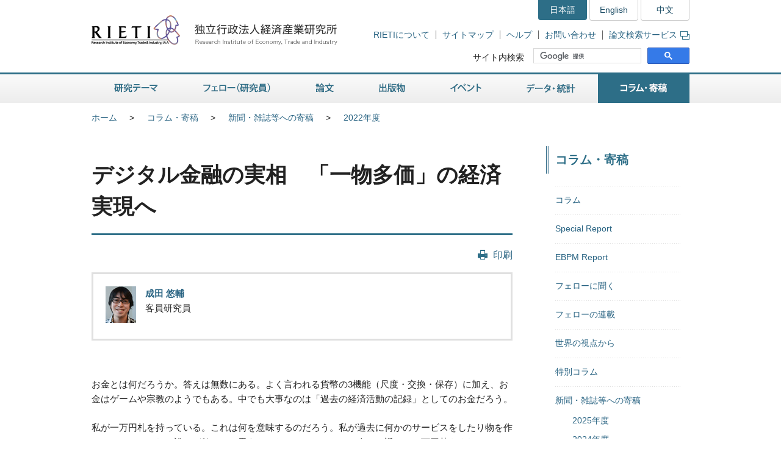

--- FILE ---
content_type: text/html
request_url: https://www.rieti.go.jp/jp/papers/contribution/narita-yusuke/05.html
body_size: 11034
content:
<!DOCTYPE html>
<html lang="ja">
<head>
<meta charset="UTF-8">
<meta http-equiv="X-UA-Compatible" content="IE=Edge">
<meta name="viewport" content="width=device-width, initial-scale=1">
<title>RIETI - デジタル金融の実相　「一物多価」の経済実現へ</title>
<meta name="description" content="デジタル金融の実相　「一物多価」の経済実現へ。新聞雑誌など各メディアに寄稿した経済産業研究所RIETIフェローのテキストです。">
<meta name="keywords" content="新聞,雑誌,メディア,寄稿,フェロー,研究,RIETI,経済産業研究所">
<link rel="shortcut icon" href="/favicon.ico">
<!-- CSS -->
<link rel="stylesheet" href="/jp/common/css/normalize.css">
<link rel="stylesheet" href="/jp/common/css/style.css">
<link rel="stylesheet" href="/jp/common/css/print.css" media="print">
<link rel="stylesheet" href="/jp/common/css/highslide.css">
<!-- JS -->
<script src="/jp/common/js/jquery-3.7.1.min.js"></script>
<script src="/jp/common/js/jquery-accessibleMegaMenu.js"></script>
<script src="/jp/common/js/script.js"></script>
<script src="/jp/common/js/highslide.js"></script>
<script type="text/javascript" src="/jp/common/js/MathJax-2.7.9/MathJax.js?config=TeX-AMS-MML_HTMLorMML"></script>
<link rel="alternate" type="application/rss+xml" title="RSS" href="/jp/rss/index.rdf">

<!-- Google Tag Manager -->
<script>(function(w,d,s,l,i){w[l]=w[l]||[];w[l].push({'gtm.start':
new Date().getTime(),event:'gtm.js'});var f=d.getElementsByTagName(s)[0],
j=d.createElement(s),dl=l!='dataLayer'?'&l='+l:'';j.async=true;j.src=
'https://www.googletagmanager.com/gtm.js?id='+i+dl;f.parentNode.insertBefore(j,f);
})(window,document,'script','dataLayer','GTM-TKGHHPN');</script>
<!-- End Google Tag Manager -->




</head>

        <body>

<!-- Google Tag Manager (noscript) -->
<noscript><iframe src="https://www.googletagmanager.com/ns.html?id=GTM-TKGHHPN"
height="0" width="0" style="display:none;visibility:hidden" title="Google Tag Manager (noscript)"></iframe></noscript>
<!-- End Google Tag Manager (noscript) -->

<div id="pageTop" class="wrapper">
<noscript><p class="jsAlrt">このサイトではJavascript機能をOnにしてご利用ください。</p></noscript>
<div id="blockskip"><a href="#contents">ページの本文へ</a></div>

<!-- HEADER ================================================ -->
<header role="banner">
	<span class="logo">
		<a href="/jp/">
			<img src="/jp/common/img/head-rieti-logo.png" alt="RIETI 独立行政法人経済産業研究所（RIETI Research Institute of Economy, Trade and Industry）" width="430" height="50" class="pc">
			<img src="/jp/common/img/sp-head-rieti-logo.png" alt="RIETI 独立行政法人経済産業研究所（RIETI Research Institute of Economy, Trade and Industry）" width="363" height="122"  class="sp">
		</a>
	</span>
<!-- ヘッダーメニュー -->
<div class="headMenu">
		<ul class="language">
			<li class="current">日本語</li>
			<li lang="en"><a href="/en/">English</a></li>
			<li lang="zh-cn"><a href="/cn/">中文</a></li>
		</ul>
		<ul class="headNav">
			<li><a href="/jp/about/">RIETIについて</a></li>
			<li><a href="/jp/site_map.html">サイトマップ</a></li>
			<li><a href="/jp/faq.html">ヘルプ</a></li>
			<li><a href="/jp/press/contact_rieti.html">お問い合わせ</a></li>
			<li><a href="https://s-opac.net/Opac/search.htm?s=M91f2cGreDGeL-EzzaViKuU1jNd" target="_blank">論文検索サービス<img src="/jp/common/img/icon-popup01.png" alt="新規ウィンドウが開きます" width="15" height="14" class="popup"></a></li>
		</ul>
		<dl class="search">
			<dt><label for="gsc-i-id1">サイト内検索</label></dt>
			<dd>
				<!-- Google Custom Search -->
				<script>
					(function() {
						var cx = '014259133438968854769:gz7tw9c6gcc';
						var gcse = document.createElement('script');
						gcse.type = 'text/javascript';
						gcse.async = true;
						gcse.src = 'https://cse.google.com/cse.js?cx=' + cx;
						var s = document.getElementsByTagName('script')[0];
						s.parentNode.insertBefore(gcse, s);
					})();
				</script>
				<gcse:searchbox-only></gcse:searchbox-only>
				<!-- /Google Custom Search -->
			</dd>
		</dl>
	</div>
	<a href="/jp/search.html" class="btnSearch sp"><img src="/jp/common/img/sp-icon-search.png" alt="検索"></a>
	<span class="btnMenu sp">メニュー</span>

</header>

<!-- GNAV ==================================================== -->
<nav class="gNav" role="navigation">
    <!-- グローバルナビゲーション -->
    <ul class="nav-menu pc">
		<li class="nav-item projects">
			<a href="/jp/projects/">研究テーマ</a>
			<div class="sub-nav">
				<ul class="sub-nav-group">
					<li><a href="/jp/projects/program_2024/">プログラム (2024-2028年度)</a></li>
					<li><a href="/jp/projects/program_2020/">プログラム (2020-2023年度)</a></li>
					<li><a href="/jp/projects/program_2016/">プログラム (2016-2019年度)</a></li>
					<li><a href="/jp/projects/program/">プログラム (2011-2015年度)</a></li>
					<li><a href="/jp/projects/prd/top.html">政策研究領域 (2006-2010年度)</a></li>
					<li><a href="/jp/projects/mct.html">主要政策研究課題 (2003-2005年度)</a></li>
					<li><a href="/jp/projects/meti_index.html">経済産業省共同プロジェクト</a></li>
					<li><a href="/jp/projects/project-contents.html">プロジェクトコンテンツ</a></li>
					<li><a href="/jp/projects/research_activity/">調査</a></li>
				</ul>
			</div>
		</li>
		<li class="nav-item fellows">
			<a href="/jp/fellows/">フェロー（研究員）</a>
			<div class="sub-nav">
				<ul class="sub-nav-group">
					<li><a href="/jp/fellows/title_index.html">肩書き別一覧</a></li>
				  <li><a href="/jp/fellows/abc_index.html">アルファベット順</a></li>
				  <li><a href="/jp/fellows/past_index.html">過去の在籍者</a></li>
				  <li><a href="/jp/fellows/activities.html">フェローの活動</a></li>
				</ul>
			</div>
		</li>
		<li class="nav-item data">
			<a href="/jp/data/">論文</a>
			<div class="sub-nav">
				<ul class="sub-nav-group">
					<li><a href="/jp/publications/act_dp.html">ディスカッション・ペーパー（日本語）</a></li>
					<li><a href="/jp/publications/act_dp_en.html">ディスカッション・ペーパー（英語）</a></li>
					<li><a href="/jp/publications/act_pdp.html">ポリシー・ディスカッション・ペーパー（日本語）</a></li>
					<li><a href="/jp/publications/act_pdp_en.html">ポリシー・ディスカッション・ペーパー（英語）</a></li>
					<li><a href="/jp/publications/act_tp.html">テクニカル・ペーパー（日本語）</a></li>
					<li><a href="/jp/publications/act_tp_en.html">テクニカル・ペーパー（英語）</a></li>
					<li><a href="/jp/publications/nts/">ノンテクニカルサマリー</a></li>
					<li><a href="/jp/publications/published/">英文査読付学術誌等掲載リスト</a></li>
					<li><a href="/jp/publications/act_rd.html">Research Digest</a></li>
					<li><a href="/jp/publications/act_pap.html">政策分析論文</a></li>
					<li><a href="/jp/publications/act_rr.html">調査レポート</a></li>
					<li><a href="https://s-opac.net/Opac/search.htm?s=M91f2cGreDGeL-EzzaViKuU1jNd" target="_blank">論文検索サービス<img src="/jp/common/img/icon-popup01.png" alt="新規ウィンドウが開きます" width="15" height="14" class="popup"></a></li>
				</ul>
			</div>
		</li>
		<li class="nav-item publications">
			<a href="/jp/publications/">出版物</a>
			<div class="sub-nav">
				<ul class="sub-nav-group">
					<li><a href="/jp/publications/act_rb.html">RIETIブックス（日本語）</a></li>
					<li><a href="/jp/publications/act_rb_en.html">RIETIブックス（英語）</a></li>
					<li><a href="/jp/publications/hjtip/">通商産業政策史</a></li>
					<li><a href="/jp/publications/archives.html">著者からひとこと</a></li>
					<li><a href="/jp/publications/ebook/">RIETI電子書籍</a></li>
					<li><a href="/jp/about/pr/">年次報告書・広報誌（RIETI Highlight）</a></li>
					<li><a href="/jp/publications/act_bk.html">その他出版物（日本語）</a></li>
					<li><a href="/jp/publications/act_bk_en.html">その他出版物（英語）</a></li>
				</ul>
			</div>
		</li>
		<li class="nav-item events">
			<a href="/jp/events/">イベント</a>
			<div class="sub-nav">
				<ul class="sub-nav-group">
					<li><a href="/jp/events/symposium.html">シンポジウム</a></li>
					<li><a href="/jp/events/workshop.html">ワークショップ</a></li>
					<li><a href="/jp/events/bbl/">BBLセミナー</a></li>
					<li><a href="/jp/events/archived_seminar.html">終了したセミナーシリーズ</a></li>
				</ul>
			</div>
		</li>
		<li class="nav-item database">
			<a href="/jp/database/">データ・統計</a>
			<div class="sub-nav">
				<ul class="sub-nav-group">
					<li><a href="/jp/database/jip.html">JIPデータベース</a></li>
					<li><a href="/jp/database/r-jip.html">R-JIPデータベース</a></li>
					<li><a href="/jp/database/cip.html">CIPデータベース</a></li>
					<li><a href="/jp/database/jlcp.html">JLCPデータベース</a></li>
					<li><a href="/jp/database/policyuncertainty/index.html">日本の政策不確実性指数</a></li>
					<li><a href="/users/eeri/">産業別名目・実質実効為替レート</a></li>
					<li><a href="/users/amu/">AMU and AMU Deviation Indicators</a></li>
					<li><a href="/jp/projects/jstar/">JSTAR（くらしと健康の調査）</a></li>
					<li><a href="/jp/projects/rieti-tid/">RIETI-TID</a></li>
					<li><a href="/jp/database/d01.html">長期接続産業連関データベース</a></li>
					<li><a href="/jp/database/d02.html">マイクロデータ計量分析プロジェクト</a></li>
					<li><a href="/jp/database/fdi.html">海外直接投資データベース</a></li>
					<li><a href="/jp/database/d03.html">ICPAプロジェクト</a></li>
					<li><a href="/jp/database/d06.html">リンク集</a></li>
				</ul>
			</div>
		</li>
		<li class="nav-item papers">
			<a href="/jp/papers/">コラム・寄稿</a>
			<div class="sub-nav">
				<ul class="sub-nav-group">
					<li><a href="/jp/columns/">コラム</a></li>
					<li><a href="/jp/special/special_report/">Special Report</a></li>
					<li><a href="/jp/special/ebpm_report/">EBPM Report</a></li>
					<li><a href="/jp/special/af/">フェローに聞く</a></li>
					<li><a href="/jp/papers/fellow-contents.html">フェローの連載</a></li>
					<li><a href="/jp/special/p_a_w/">世界の視点から</a></li>
					<li><a href="/jp/columns/special.html">特別コラム</a></li>
					<li><a href="/jp/papers/contribution/">新聞・雑誌等への寄稿</a></li>
					<li><a href="/jp/special/other-contents.html">特別企画</a></li>
					<li><a href="/jp/papers/journal/">経済産業ジャーナル</a></li>
				</ul>
			</div>
		</li>
	</ul>
	<div class="sp-gNav">
		<ul class="nav-menu">
			<li><a href="/jp/projects/">研究テーマ</a></li>
			<li><a href="/jp/fellows/">フェロー（研究員）</a></li>
			<li><a href="/jp/data/">論文</a></li>
			<li><a href="/jp/publications/">出版物</a></li>
			<li><a href="/jp/events/">イベント</a></li>
			<li><a href="/jp/database/">データ・統計</a></li>
			<li><a href="/jp/papers/">コラム・寄稿</a></li>
		</ul>
		<ul class="sp-headNav">
			<li><a href="/jp/site_map.html">サイトマップ</a></li>
			<li><a href="/jp/faq.html">ヘルプ</a></li>
			<li><a href="/jp/press/contact_rieti.html">お問い合せ</a></li>
		</ul>
		<p class="nav-close"><a href="#">閉じる</a></p>
	</div>
</nav>


<!-- CONTENTS ================================================ -->
<div id="contents">
	<div class="inner">

		<!-- CONTENTS - BREADCRUMB ========================================= -->
		<div class="breadcrumb">
            <!--普通の記事アーカイブ、自カテゴリも表示する-->
			<ul>
				<li class="pc"><a href="/jp/">ホーム</a></li><li><a href="/jp/papers/index.html">コラム・寄稿</a></li><li class="pc"><a href="/jp/papers/contribution/index.html">新聞・雑誌等への寄稿</a></li><li class="pc"><a href="/jp/papers/contribution/2022.html">2022年度</a></li>
			</ul>
	
	

		</div>

		<!-- CONTENTS - MAIN ========================================= -->
		<main role="main">
			<p> </p>
			<h1>デジタル金融の実相　「一物多価」の経済実現へ</h1>

			<div class="btnBox">
            
                <div class="action">

					<ul class="pc">
						<li class="btnPrint"><a href="javascript:print();">印刷</a></li>
					</ul>
				<!-- /action --></div>
			<!-- /btnBox --></div>
            
			<div class="userBox">
			<p class="photo"><img src="/assets_c/2018/10/photo_s-thumb-50x60-46079.jpg" width="50" height="60" alt=""></p>
			
			<p class="name"><a href="/users/narita-yusuke/index.html">成田 悠輔</a>
			<br><span class="job">客員研究員</span>
			</p>
			
			<!-- /userBox --></div>
			
			
			
			
			
			
			
			
            

            <article class="column">       
			<section>

<p>お金とは何だろうか。答えは無数にある。よく言われる貨幣の3機能（尺度・交換・保存）に加え、お金はゲームや宗教のようでもある。中でも大事なのは「過去の経済活動の記録」としてのお金だろう。</p>

<p>私が一万円札を持っている。これは何を意味するのだろう。私が過去に何かのサービスをしたり物を作ったりした。それは誰かが欲しいと思うものだった。だからその人はお返しに一万円札をくれた。ということは、一万円札は過去に私がした貢献の痕跡である。1次元化され、匿名化された粗い記録ではあるけれど。</p>

</section>

<section>

<p class="center">◆◆◆</p>

<p>記録としての貨幣の必要性は時と場合により違う。この点を考えるため、図では時間とともに経済活動の実態と記録がどう変遷してきたかをイメージ化した。</p>

<figure>
<img src="/jp/papers/contribution/narita-yusuke/data/05_figure_1.png" width="680" height="708" alt="図：経済活動の実態と記録が再び収束し、太古に先祖返りしている" title="図：経済活動の実態と記録が再び収束し、太古に先祖返りしている" />
</figure>

<p>太古には、経済活動は小さく、実態と記録のズレも小さかった。贈与や交換のほとんどが小さな村落や街に閉じていた。そんな環境では経済活動のほとんどを記録することもできただろう。有名なのが古代エジプトなどで使われていた石製の台帳だ。台帳は共同体内で誰が誰に何をしたかを刻印するものだったという。実態のほとんどが記録されれば、他人に依存してばかりの「パラサイト」を見つけて罰することもできる。</p>

<p>しかしやがて経済が爆発する。遠くまで出かけて商売したり、人を巻き込み組織を作ったり、海の向こうまで出かけて貿易したり。こうなると、爆発する活動のすべてを手作業で台帳に記録するのは無理になる。大航海時代から産業革命、コンテナ革命の数百年は、経済の実態と記録のズレが爆発する時代でもあった。それは同時に、実態と記録のズレを埋めるお金の黄金時代でもあっただろう。</p>

<p>そして歴史は巡る。この数十年の情報革命で、経済の実態と記録が再び収束し始めた。日常生活でも、ほとんどの決済や取引を現金ではなく、キャッシュレスやカードで済ませるようになった。そしてデジタル決済は、すべてデータとして記録されている。</p>

<p>もちろん、すべての決済を記録した一つのデータベースがあるわけではない。だが各決済はどこかの事業者に記録され、少数のプラットフォーム企業を足し合わせれば決済・取引活動の大方を捕捉することに成功している。そして国家がその気になれば、各地に分散した決済履歴データをのぞき見ることができる。</p>

<p>石や紙の台帳が経済活動のほとんどを記録していた太古への先祖返りだ。ある意味で、今日の経済はデジタル村落経済である。</p>

<p>デジタル村落経済の発生は大事な帰結をもたらす。お金の価値が下がっていくという帰結だ。なぜか。経済の実態の大半を記録できる太古の台帳経済や現在のデジタル村落経済では、実態と記録のズレを埋める装置としての貨幣の必要性が下がるからだ。貨幣に頼らず記録に直接尋ねて、信用するか、取引するか、罰するかを決めればいい。</p>

<p>経済データの膨張とともに、お金が衰退する。この仮説は、インフレとも関係があるかもしれない。インフレは最近のニュースであるだけではない。歴史を通じて起き続けてきた世界経済の経験則でもある。</p>

<p>「万物の利益率　1870～2015」と題された論文は、物、土地から株式まで様々な資産の価格変遷を追うデータを先進数十カ国について構築した。そこからわかった一見当たり前な経験則は、どんな資産も長期では値上がりしているという事実だ。デフレの国・日本でさえ、過去百年では物価も地価も株価も明瞭に上がっている。</p>

<p>物価や資産の値段が上がるとはどういうことだろうか。物と比べたお金の相対的価値が下がるということだ。お金の価値は長期では下がり続けてきたことになる。なぜお金の価値が下がり続けてきたのだろうか。経済活動を捕捉するデータが豊かになり続けてきた結果として、記録としてのお金へのニーズが下がり続けてきたからだ、という仮説が考えられる。</p>

</section>

<section>

<p class="center">◆◆◆</p>

<p>この潮流の先に待つのは、1次元化され匿名化されたお金が支える「一物一価的な匿名価格システム」の衰退かもしれない。</p>

<p>物やサービスに全員共通の値段があり、その分だけお金を払えば購入できる。私たちが慣れ親しんだこうした価格システムが支配的なのは、個人ごとに履歴をたどりその物やサービスを手に入れるに値する人かどうかを判定することがデータ的にも計算量的にも難しいからだろう。いちいち価格交渉するのも面倒だ。全員共通価格システムはその選別を粗い形で代行してくれる。だが記録が実態に追いつくにつれて、データと計算の制約も緩んでいく。</p>

<p>デジタル金融がいい例だ。デジタル経済データの膨張は、融資・保険などの金融の個人化を推し進めその力を強めていく。経済活動の記録の総量と解像度が高まるほど、金融契約の設計や実行に利用できる情報が増えるためだ。その典型がウェブプラットフォーム企業による金融サービスで、スマホ上の個人の行動履歴に基づき融資やカード与信を細かく個別最適化して自動で即決する。</p>

<p>その一歩先に訪れるのは価格の多元化・個人化だろう。あらゆる商品やサービスの価格が、個人ごとの記録に基づき個別最適化されて、価格が人により異なる一物多価の世界が現れる。</p>

<p>価格の個人化はすでに起きている。米国で家具を中心に扱う電子商取引（EC）サイトは、同じ商品の価格が閲覧者により異なる仕組みを導入した。オンライン労働者マッチングサイトで顧客企業ごとにサービス価格を変える試みもある。各ユーザーの属性や過去の行動履歴により価格がカスタマイズされた世界だ。</p>

<p>柔軟な一物多価の価格設定をうまく行えば事業者は収益を改善できる。さらに面白いことに、消費者の満足度も改善できる場合があるという。一物多価は売り手買い手のウィンウィンになりえることになる。</p>

<p>こうなると、価格やお金の意味が変容していく。同じ一万円の購買力が人により異なり、お金は過去の経済活動の記録をより多角的に表現する装置へと脱皮する。さらに各取引・決済が収入や資産などの記録にひもづけられ、お金持ちほど価格も高くなるような仕組みを作れば、一物多価の価格システムの中に格差を是正する機能を内蔵することもできる。貨幣市場経済と再分配の融合である。</p>

<p>そんな進化を市場が遂げれば、国家の役割が疑われる未来さえ想像できる。再分配は国家の専売特許ではなくなるからだ。税を取り立てて中抜き後に社会保障を行うより、柔軟な価格システムの方が格差是正への近道になるかもしれない。</p>

<p>最終的には、価格やお金が消失した経済も想像できる。価格を介さず、個々人の属性と過去の活動履歴に基づき、その人が何をしたり手に入れたりすることが許されるかが直接決まるような経済像だ。そんな価格・お金抜きの経済は、未来への飛躍であると同時に太古への回帰にもなるだろう。</p>

</section>
            
            
                <p>2022年10月31日　日本経済新聞「経済教室」に掲載</p>
            

            </article>
            
			
			
			

			
			       

        <div class="reading"><!--読了率計測用--></div>


        


			<div class="btnBox line">
                
                
				<div class="action">
					<p class="date">2022年11月9日掲載</p>
					<ul class="pc">
						<li class="btnPrint"><a href="javascript:print();">印刷</a></li>
					</ul>
				</div>
			<!-- /btnBox --></div>
            
                <div class="moreColumn">
				<h2>この著者の記事</h2>
				<ul class="listBox03">
    
					<li>
						<h3><a href="/jp/papers/contribution/narita-yusuke/05.html">デジタル金融の実相　「一物多価」の経済実現へ</a></h3>
                        <p class="text">2022年11月 9日［新聞・雑誌等への寄稿］</p>
                        
					</li>
    

    
					<li>
						<h3><a href="/jp/papers/contribution/narita-yusuke/04.html">民主主義の未来　優位性後退、崩壊の瀬戸際に</a></h3>
                        <p class="text">2021年9月 6日［新聞・雑誌等への寄稿］</p>
                        
					</li>
    

    
					<li>
						<h3><a href="/jp/papers/contribution/narita-yusuke/03.html">経済学で起業してみる、目に見える「変化」の拠点</a></h3>
                        <p class="text">2021年2月10日［新聞・雑誌等への寄稿］</p>
                        
					</li>
    

    
					<li>
						<h3><a href="/jp/papers/contribution/yasashii28/10.html">第10回　計り知れない未来へ</a></h3>
                        <p class="text">2020年4月13日［やさしい経済学―教育をデータで斬る］</p>
                        
					</li>
    

    
					<li>
						<h3><a href="/jp/papers/contribution/yasashii28/09.html">第9回　デジタル化がもたらす恩恵</a></h3>
                        <p class="text">2020年4月13日［やさしい経済学―教育をデータで斬る］</p>
                        
					</li>
    
                </ul>
            <!-- /moreColumn --></div>
    


            
		</main>

 	<!-- CONTENTS - SIDE NAV ================================================ -->
		<aside class="side" role="complementary">
<div class="columns">

	
	

	
	
		
		
            
        
	

	
	
		
		
            
        
	

	
	
		
		
            
        
	


<!-- リスタート -->


	
	

	
	
        
            <h2>コラム・寄稿</h2>
            <div class="listMenu">
            
			<ul>
                
            <!--cat_2-->
                <li><a href="/jp/columns/index.html">コラム</a></li>
            <!--cat_2-->
			
            
			
                
            <!--cat_2-->
                <li><a href="/jp/special/special_report/index.html">Special Report</a></li>
            <!--cat_2-->
			
            
			
                
            <!--cat_2-->
                <li><a href="/jp/special/ebpm_report/index.html">EBPM Report</a></li>
            <!--cat_2-->
			
            
			
                
            <!--cat_2-->
                <li><a href="/jp/special/af/index.html">フェローに聞く</a></li>
            <!--cat_2-->
			
            
			
                
            <!--cat_2-->
                <li><a href="/jp/papers/fellow-contents.html">フェローの連載</a></li>
            <!--cat_2-->
			
            
			
                
            <!--cat_2-->
                <li><a href="/jp/special/p_a_w/index.html">世界の視点から</a></li>
            <!--cat_2-->
			
            
			
                
            <!--cat_2-->
                <li><a href="/jp/columns/special.html">特別コラム</a></li>
            <!--cat_2-->
			
            
			
                
            
                <li><a href="/jp/papers/contribution/index.html">新聞・雑誌等への寄稿</a>
                
                <ul>
                    
                    <!--cat_3-->
                        <li><a href="/jp/papers/contribution/2025.html">2025年度</a></li>
                    <!--cat_3-->
                
                
                
                    
                    <!--cat_3-->
                        <li><a href="/jp/papers/contribution/2024.html">2024年度</a></li>
                    <!--cat_3-->
                
                
                
                    
                    <!--cat_3-->
                        <li><a href="/jp/papers/contribution/2023.html">2023年度</a></li>
                    <!--cat_3-->
                
                
                
                    
                    
                        <li><a href="/jp/papers/contribution/2022.html">2022年度</a>                            
                            
                        </li>
                    <!--cat_3-->
                
                
                
                    
                    <!--cat_3-->
                        <li><a href="/jp/papers/contribution/2021.html">2021年度</a></li>
                    <!--cat_3-->
                
                
                
                    
                    <!--cat_3-->
                        <li><a href="/jp/papers/contribution/2020.html">2020年度</a></li>
                    <!--cat_3-->
                
                
                
                    
                    <!--cat_3-->
                        <li><a href="/jp/papers/contribution/2019.html">2019年度</a></li>
                    <!--cat_3-->
                
                
                
                    
                    <!--cat_3-->
                        <li><a href="/jp/papers/contribution/2018.html">2018年度</a></li>
                    <!--cat_3-->
                
                
                
                    
                    <!--cat_3-->
                        <li><a href="/jp/papers/contribution/2017.html">2017年度</a></li>
                    <!--cat_3-->
                
                
                
                    
                    <!--cat_3-->
                        <li><a href="/jp/papers/contribution/2016.html">2016年度</a></li>
                    <!--cat_3-->
                
                
                
                    
                    <!--cat_3-->
                        <li><a href="/jp/papers/contribution/2015.html">2015年度</a></li>
                    <!--cat_3-->
                
                
                
                    
                    <!--cat_3-->
                        <li><a href="/jp/papers/contribution/2014.html">2014年度</a></li>
                    <!--cat_3-->
                
                
                
                    
                    <!--cat_3-->
                        <li><a href="/jp/papers/contribution/2013.html">2013年度</a></li>
                    <!--cat_3-->
                
                
                
                    
                    <!--cat_3-->
                        <li><a href="/jp/papers/contribution/2012.html">2012年度</a></li>
                    <!--cat_3-->
                
                
                
                    
                    <!--cat_3-->
                        <li><a href="/jp/papers/contribution/2011.html">2011年度</a></li>
                    <!--cat_3-->
                
                
                
                    
                    <!--cat_3-->
                        <li><a href="/jp/papers/contribution/2010.html">2010年度</a></li>
                    <!--cat_3-->
                
                
                
                    
                    <!--cat_3-->
                        <li><a href="/jp/papers/contribution/2009.html">2009年度</a></li>
                    <!--cat_3-->
                
                
                
                    
                    <!--cat_3-->
                        <li><a href="/jp/papers/contribution/2008.html">2008年度</a></li>
                    <!--cat_3-->
                
                
                
                    
                    <!--cat_3-->
                        <li><a href="/jp/papers/contribution/2007.html">2007年度</a></li>
                    <!--cat_3-->
                
                
                
                    
                    <!--cat_3-->
                        <li><a href="/jp/papers/contribution/2006.html">2006年度</a></li>
                    <!--cat_3-->
                
                
                
                    
                    <!--cat_3-->
                        <li><a href="/jp/papers/contribution/2005.html">2005年度</a></li>
                    <!--cat_3-->
                
                
                
                    
                    <!--cat_3-->
                        <li><a href="/jp/papers/contribution/2004.html">2004年度</a></li>
                    <!--cat_3-->
                
                
                
                    
                    <!--cat_3-->
                        <li><a href="/jp/papers/contribution/2003.html">2003年度</a></li>
                    <!--cat_3-->
                
                
                
                    
                    <!--cat_3-->
                        <li><a href="/jp/papers/contribution/2002.html">2002年度</a></li>
                    <!--cat_3-->
                </ul>
                
                </li>
            <!--cat_2-->
			
            
			
                
            <!--cat_2-->
                <li><a href="/jp/special/other-contents.html">特別企画</a></li>
            <!--cat_2-->
			
            
			
                
            <!--cat_2-->
                <li><a href="/jp/papers/journal/index.html">経済産業ジャーナル</a></li>
            <!--cat_2-->
			</ul>
            
        
	

	
	
        
	

	
	
        
	


<!-- /listMenu --></div>
<!-- /columns --></div>
<div class="mediaLink">
				<h2>情報発信</h2>
				<ul class="listItem">
					<li class="mail"><a href="/jp/newsletter.html">ニュースレター</a></li>
					<li class="rss"><a href="/jp/rss/index.rdf">更新情報RSS配信</a></li>
					<li class="facebook"><a href="https://www.facebook.com/Japan.RIETI" target="_blank">Facebook</a></li>
					<li class="twitter"><a href="https://twitter.com/RIETIjp" target="_blank">X</a></li>
					<li class="youtube"><a href="https://www.youtube.com/user/rietichannel" target="_blank">YouTube</a></li>
				</ul>
			<!-- /mediaLink --></div>
<!-- /side --></aside>  
	

	<!-- /inner --></div>
<!-- /contents --></div>



        <!-- FOOTER NAV ================================================ -->
<div class="footNav">
	<div class="inner">
		<!-- フッターナビ -->
    	<dl>
			<dt><a href="/jp/projects/">研究テーマ</a></dt>
			<dd>
				<ul>
					<li><a href="/jp/projects/program_2024/">プログラム (2024-2028年度)</a></li>
					<li><a href="/jp/projects/program_2020/">プログラム (2020-2023年度)</a></li>
					<li><a href="/jp/projects/program_2016/">プログラム (2016-2019年度)</a></li>
					<li><a href="/jp/projects/program/">プログラム (2011-2015年度)</a></li>
					<li><a href="/jp/projects/prd/">政策研究領域 (2006-2010年度)</a></li>
					<li><a href="/jp/projects/meti_index.html">経済産業省共同プロジェクト</a></li>
					<li><a href="/jp/projects/project-contents.html">プロジェクトコンテンツ</a></li>
					<li><a href="/jp/projects/research_activity/">調査</a></li>
				</ul>
			</dd>
			<dt><a href="/jp/fellows/">フェロー（研究員）</a></dt>
			<dd></dd>
		</dl>
		<dl>
			<dt><a href="/jp/data/">論文</a></dt>
			<dd>
				<ul>
					<li><a href="/jp/publications/act_dp.html">ディスカッション・ペーパー（日本語）</a></li>
					<li><a href="/jp/publications/act_dp_en.html">ディスカッション・ペーパー（英語）</a></li>
					<li><a href="/jp/publications/act_pdp.html">ポリシー・ディスカッション・ペーパー（日本語）</a></li>
					<li><a href="/jp/publications/act_pdp_en.html">ポリシー・ディスカッション・ペーパー（英語）</a></li>
					<li><a href="/jp/publications/act_tp.html">テクニカル・ペーパー（日本語）</a></li>
					<li><a href="/jp/publications/act_tp_en.html">テクニカル・ペーパー（英語）</a></li>
					<li><a href="/jp/publications/nts/">ノンテクニカルサマリー</a></li>
					<li><a href="/jp/publications/published/">英文査読付学術誌等掲載リスト</a></li>
					<li><a href="/jp/publications/act_rd.html">Research Digest</a></li>
					<li><a href="/jp/publications/act_pap.html">政策分析論文</a></li>
					<li><a href="/jp/publications/act_rr.html">調査レポート</a></li>
					<li><a href="https://s-opac.net/Opac/search.htm?s=M91f2cGreDGeL-EzzaViKuU1jNd" target="_blank">論文検索サービス<img src="/jp/common/img/icon-popup02.png" alt="新規ウィンドウが開きます" width="15" height="14" class="popup"></a></li>
				</ul>
			</dd>
		</dl>
		<dl>
			<dt><a href="/jp/publications/">出版物</a></dt>
			<dd>
				<ul>
					<li><a href="/jp/publications/act_rb.html">RIETIブックス（日本語）</a></li>
					<li><a href="/jp/publications/act_rb_en.html">RIETIブックス（英語）</a></li>
					<li><a href="/jp/publications/hjtip/">通商産業政策史</a></li>
					<li><a href="/jp/publications/archives.html">著者からひとこと</a></li>
					<li><a href="/jp/publications/ebook/">RIETI電子書籍</a></li>
					<li><a href="/jp/about/pr/">年次報告書・広報誌（RIETI Highlight）</a></li>
					<li><a href="/jp/publications/act_bk.html">その他出版物（日本語）</a></li>
					<li><a href="/jp/publications/act_bk_en.html">その他出版物（英語）</a></li>
				</ul>
			</dd>
		</dl>
		<dl>
			<dt><a href="/jp/events/">イベント</a></dt>
			<dd>
				<ul>
					<li><a href="/jp/events/symposium.html">シンポジウム</a></li>
					<li><a href="/jp/events/workshop.html">ワークショップ</a></li>
					<li><a href="/jp/events/bbl/">BBLセミナー</a></li>
					<li><a href="/jp/events/archived_seminar.html">終了したセミナーシリーズ</a></li>
				</ul>
			</dd>
		</dl>
		<dl>
			<dt><a href="/jp/database/">データ・統計</a></dt>
			<dd>
				<ul>
					<li><a href="/jp/database/jip.html">JIPデータベース</a></li>
					<li><a href="/jp/database/r-jip.html">R-JIPデータベース</a></li>
					<li><a href="/jp/database/cip.html">CIPデータベース</a></li>
					<li><a href="/jp/database/jlcp.html">JLCPデータベース</a></li>
					<li><a href="/jp/database/policyuncertainty/index.html">日本の政策不確実性指数</a></li>
					<li><a href="/users/eeri/">産業別名目・実質実効為替レート</a></li>
					<li><a href="/users/amu/">AMU and AMU Deviation Indicators</a></li>
					<li><a href="/jp/projects/jstar/">JSTAR（くらしと健康の調査）</a></li>
					<li><a href="/jp/projects/rieti-tid/">RIETI-TID</a></li>
					<li><a href="/jp/database/d01.html">長期接続産業連関データベース</a></li>
					<li><a href="/jp/database/d02.html">マイクロデータ計量分析プロジェクト</a></li>
					<li><a href="/jp/database/fdi.html">海外直接投資データベース</a></li>
					<li><a href="/jp/database/d03.html">ICPAプロジェクト</a></li>
					<li><a href="/jp/database/d06.html">リンク集</a></li>
				</ul>
			</dd>
		</dl>
		<dl>
			<dt><a href="/jp/papers/">コラム・寄稿</a></dt>
			<dd>
				<ul>
					<li><a href="/jp/columns/">コラム</a></li>
					<li><a href="/jp/special/special_report/">Special Report</a></li>
					<li><a href="/jp/special/ebpm_report/">EBPM Report</a></li>
					<li><a href="/jp/special/af/">フェローに聞く</a></li>
					<li><a href="/jp/papers/fellow-contents.html">フェローの連載</a></li>
					<li><a href="/jp/special/p_a_w/">世界の視点から</a></li>
					<li><a href="/jp/columns/special.html">特別コラム</a></li>
					<li><a href="/jp/papers/contribution/">新聞・雑誌等への寄稿</a></li>
					<li><a href="/jp/special/other-contents.html">特別企画</a></li>
					<li><a href="/jp/papers/journal/">経済産業ジャーナル</a></li>
				</ul>
			</dd>
		</dl>
	</div>
<!-- /footNav --></div>
<!-- FOOTER ================================================ -->
<footer role="contentinfo">
	<div class="inner">
<!-- フッターメニュー -->
<ul class="footMenu">
			<li><a href="/jp/about/">RIETIについて</a></li>
			<li><a href="/jp/privacy/">個人情報保護</a></li>
			<li><a href="/jp/about/accessibility.html">ウェブアクセシビリティ方針</a></li>
			<li><a href="/jp/site.html">RIETIウェブサイトについて</a></li>
			<li><a href="/jp/site_map.html">サイトマップ</a></li>
			<li><a href="/jp/faq.html">ヘルプ</a></li>
			<li><a href="/jp/press/contact_rieti.html">お問い合わせ</a></li>
			<li><a href="http://www.meti.go.jp/" target="_blank">経済産業省</a></li>
		</ul>

		<p class="note"><strong>独立行政法人経済産業研究所（法人番号 6010005005426）</strong></p>
		<p class="note">当サイト内の署名記事は、執筆者個人の責任で発表するものであり、経済産業研究所としての見解を示すものでは有りません。<br>掲載している肩書や数値、固有名詞などは、原則として初掲載当時のものです。当サイトのコンテンツを転載される場合は、事前にご連絡ください。</p>
		<div class="pageTop"><a href="#pageTop">"ページの先頭へ戻る</a></div>
	</div>
<!-- /footer --></footer>

<!-- /wrapper --></div>

<div id="fb-root"></div>
<script async defer crossorigin="anonymous" src="https://connect.facebook.net/ja_JP/sdk.js#xfbml=1&version=v4.0"></script>

</body>
</html>
			
            
		
        
        
        
        
	

